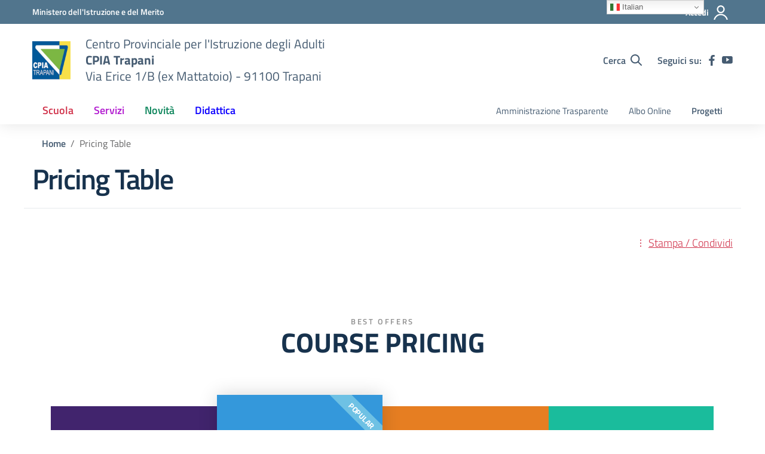

--- FILE ---
content_type: text/css
request_url: https://www.cpiatrapani.edu.it/wp-content/uploads/elementor/css/post-124.css?ver=1713205479
body_size: 995
content:
.elementor-124 .elementor-element.elementor-element-66b11cba{padding:85px 15px 85px 15px;}.elementor-124 .elementor-element.elementor-element-7b80e7c1 > .elementor-element-populated{margin:0px 0px 60px 0px;--e-column-margin-right:0px;--e-column-margin-left:0px;}.elementor-124 .elementor-element.elementor-element-36918e28{text-align:center;}.elementor-124 .elementor-element.elementor-element-36918e28 .sf-heading__title{font-size:46px;text-transform:uppercase;}.elementor-124 .elementor-element.elementor-element-36918e28 .sf-heading__subtitle{font-weight:600;margin-bottom:0px;}.elementor-124 .elementor-element.elementor-element-36918e28 .sf-heading__line{height:2px;width:60px;}.elementor-124 .elementor-element.elementor-element-36918e28 .sf-heading__top{margin-bottom:20px;}.elementor-124 .elementor-element.elementor-element-36918e28 .sf-heading__bottom{margin-top:20px;}.elementor-124 .elementor-element.elementor-element-703573e4 > .elementor-container > .elementor-row > .elementor-column > .elementor-column-wrap > .elementor-widget-wrap{align-content:center;align-items:center;}.elementor-124 .elementor-element.elementor-element-71025520 .sf-price-table__main{border-style:solid;border-width:1px 1px 1px 1px;border-color:#dddddd;}.elementor-124 .elementor-element.elementor-element-71025520 .sf-price-table__header{background-color:#41246d;padding:40px 0px 40px 0px;}.elementor-124 .elementor-element.elementor-element-71025520 .sf-price-table__price-inner{font-size:60px;}.elementor-124 .elementor-element.elementor-element-71025520 .sf-price-table__currency{align-self:flex-start;}.elementor-124 .elementor-element.elementor-element-71025520 .sf-price-table__after-price{justify-content:flex-start;}.elementor-124 .elementor-element.elementor-element-71025520 > .elementor-widget-container{margin:0px -1px 0px 0px;background-color:#ffffff;}.elementor-124 .elementor-element.elementor-element-719abe58{z-index:2;}.elementor-124 .elementor-element.elementor-element-103957b9 .sf-price-table__header{background-color:#3498db;padding:60px 0px 40px 0px;}.elementor-124 .elementor-element.elementor-element-103957b9 .sf-price-table__price-inner{font-size:60px;}.elementor-124 .elementor-element.elementor-element-103957b9 .sf-price-table__currency{align-self:flex-start;}.elementor-124 .elementor-element.elementor-element-103957b9 .sf-price-table__after-price{justify-content:flex-start;}.elementor-124 .elementor-element.elementor-element-103957b9 .sf-price-table__footer{padding:30px 0px 60px 0px;}.elementor-124 .elementor-element.elementor-element-103957b9 .sf-price-table__ribbon-inner{background-color:#6ec1e4;color:#ffffff;}.elementor-124 .elementor-element.elementor-element-103957b9 > .elementor-widget-container{background-color:#ffffff;box-shadow:0px 0px 30px 0px rgba(0,0,0,0.16);}.elementor-124 .elementor-element.elementor-element-4f3f22dd{z-index:1;}.elementor-124 .elementor-element.elementor-element-1d8892b7 .sf-price-table__main{border-style:solid;border-width:1px 1px 1px 1px;border-color:#dddddd;}.elementor-124 .elementor-element.elementor-element-1d8892b7 .sf-price-table__header{background-color:#e67e22;padding:40px 0px 40px 0px;}.elementor-124 .elementor-element.elementor-element-1d8892b7 .sf-price-table__price-inner{font-size:60px;}.elementor-124 .elementor-element.elementor-element-1d8892b7 .sf-price-table__currency{align-self:flex-start;}.elementor-124 .elementor-element.elementor-element-1d8892b7 .sf-price-table__after-price{justify-content:flex-start;}.elementor-124 .elementor-element.elementor-element-1d8892b7 > .elementor-widget-container{margin:0px 0px 0px -1px;background-color:#ffffff;}.elementor-124 .elementor-element.elementor-element-56ded123 > .elementor-element-populated{margin:1px 1px 1px -1px;--e-column-margin-right:1px;--e-column-margin-left:-1px;}.elementor-124 .elementor-element.elementor-element-37d04fe0 .sf-price-table__main{border-style:solid;border-width:1px 1px 1px 1px;border-color:#dddddd;}.elementor-124 .elementor-element.elementor-element-37d04fe0 .sf-price-table__header{background-color:#1abc9c;padding:40px 0px 40px 0px;}.elementor-124 .elementor-element.elementor-element-37d04fe0 .sf-price-table__price-inner{font-size:60px;}.elementor-124 .elementor-element.elementor-element-37d04fe0 .sf-price-table__currency{align-self:flex-start;}.elementor-124 .elementor-element.elementor-element-37d04fe0 .sf-price-table__after-price{justify-content:flex-start;}.elementor-124 .elementor-element.elementor-element-37d04fe0 > .elementor-widget-container{background-color:#ffffff;}.elementor-124 .elementor-element.elementor-element-d73fd1:not(.elementor-motion-effects-element-type-background), .elementor-124 .elementor-element.elementor-element-d73fd1 > .elementor-motion-effects-container > .elementor-motion-effects-layer{background-image:url("https://cpiatrapani.edu.it/wp-content/uploads/2020/08/pattern1-1.png");}.elementor-124 .elementor-element.elementor-element-d73fd1{transition:background 0.3s, border 0.3s, border-radius 0.3s, box-shadow 0.3s;padding:85px 0px 85px 0px;}.elementor-124 .elementor-element.elementor-element-d73fd1 > .elementor-background-overlay{transition:background 0.3s, border-radius 0.3s, opacity 0.3s;}.elementor-124 .elementor-element.elementor-element-7a8e814c{margin-top:0px;margin-bottom:30px;}.elementor-124 .elementor-element.elementor-element-10831efd{margin-top:0px;margin-bottom:30px;}.elementor-124 .elementor-element.elementor-element-4419f9c9 .sf-price-table__main{border-style:solid;border-width:1px 1px 1px 1px;border-color:#dddddd;}.elementor-124 .elementor-element.elementor-element-4419f9c9 .sf-price-table__header{background-color:#41246d;padding:40px 0px 40px 0px;}.elementor-124 .elementor-element.elementor-element-4419f9c9 .sf-price-table__price-inner{font-size:60px;}.elementor-124 .elementor-element.elementor-element-4419f9c9 .sf-price-table__currency{align-self:flex-start;}.elementor-124 .elementor-element.elementor-element-4419f9c9 .sf-price-table__after-price{justify-content:flex-start;}.elementor-124 .elementor-element.elementor-element-4419f9c9 > .elementor-widget-container{background-color:#ffffff;box-shadow:0px 0px 20px 5px rgba(0,0,0,0.1);}.elementor-124 .elementor-element.elementor-element-6bdc8a94 .sf-price-table__main{border-style:solid;border-width:1px 1px 1px 1px;border-color:#dddddd;}.elementor-124 .elementor-element.elementor-element-6bdc8a94 .sf-price-table__header{background-color:#3498db;padding:40px 0px 40px 0px;}.elementor-124 .elementor-element.elementor-element-6bdc8a94 .sf-price-table__price-inner{font-size:60px;}.elementor-124 .elementor-element.elementor-element-6bdc8a94 .sf-price-table__currency{align-self:flex-start;}.elementor-124 .elementor-element.elementor-element-6bdc8a94 .sf-price-table__after-price{justify-content:flex-start;}.elementor-124 .elementor-element.elementor-element-6bdc8a94 .sf-price-table__items li{padding:8px 8px 8px 20px;}.elementor-124 .elementor-element.elementor-element-6bdc8a94 .sf-price-table__ribbon-inner{background-color:#6ec1e4;color:#ffffff;}.elementor-124 .elementor-element.elementor-element-6bdc8a94 > .elementor-widget-container{background-color:#ffffff;box-shadow:0px 0px 20px 5px rgba(0,0,0,0.1);}.elementor-124 .elementor-element.elementor-element-14c3e874 .sf-price-table__main{border-style:solid;border-width:1px 1px 1px 1px;border-color:#dddddd;}.elementor-124 .elementor-element.elementor-element-14c3e874 .sf-price-table__header{background-color:#e67e22;padding:40px 0px 40px 0px;}.elementor-124 .elementor-element.elementor-element-14c3e874 .sf-price-table__price-inner{font-size:60px;}.elementor-124 .elementor-element.elementor-element-14c3e874 .sf-price-table__currency{align-self:flex-start;}.elementor-124 .elementor-element.elementor-element-14c3e874 .sf-price-table__after-price{justify-content:flex-start;}.elementor-124 .elementor-element.elementor-element-14c3e874 > .elementor-widget-container{background-color:#ffffff;box-shadow:0px 0px 20px 5px rgba(0,0,0,0.1);}.elementor-124 .elementor-element.elementor-element-57869ef > .elementor-element-populated{margin:1px 1px 1px -1px;--e-column-margin-right:1px;--e-column-margin-left:-1px;}.elementor-124 .elementor-element.elementor-element-67086232 .sf-price-table__main{border-style:solid;border-width:1px 1px 1px 1px;border-color:#dddddd;}.elementor-124 .elementor-element.elementor-element-67086232 .sf-price-table__header{background-color:#1abc9c;padding:40px 0px 40px 0px;}.elementor-124 .elementor-element.elementor-element-67086232 .sf-price-table__price-inner{font-size:60px;}.elementor-124 .elementor-element.elementor-element-67086232 .sf-price-table__currency{align-self:flex-start;}.elementor-124 .elementor-element.elementor-element-67086232 .sf-price-table__after-price{justify-content:flex-start;}.elementor-124 .elementor-element.elementor-element-67086232 > .elementor-widget-container{background-color:#ffffff;box-shadow:0px 0px 20px 5px rgba(0,0,0,0.1);}@media(max-width:1024px) and (min-width:768px){.elementor-124 .elementor-element.elementor-element-2d4040b{width:50%;}.elementor-124 .elementor-element.elementor-element-719abe58{width:50%;}.elementor-124 .elementor-element.elementor-element-4f3f22dd{width:50%;}.elementor-124 .elementor-element.elementor-element-56ded123{width:50%;}.elementor-124 .elementor-element.elementor-element-4afb0052{width:50%;}.elementor-124 .elementor-element.elementor-element-2b5280e0{width:50%;}.elementor-124 .elementor-element.elementor-element-43479ec7{width:50%;}.elementor-124 .elementor-element.elementor-element-57869ef{width:50%;}}@media(max-width:1024px){.elementor-124 .elementor-element.elementor-element-7b80e7c1 > .elementor-element-populated{margin:0px 0px 40px 0px;--e-column-margin-right:0px;--e-column-margin-left:0px;}.elementor-124 .elementor-element.elementor-element-71025520 > .elementor-widget-container{margin:0px 0px 0px 0px;}.elementor-124 .elementor-element.elementor-element-103957b9 .sf-price-table__header{padding:40px 0px 40px 0px;}.elementor-124 .elementor-element.elementor-element-103957b9 .sf-price-table__footer{padding:30px 0px 40px 0px;}.elementor-124 .elementor-element.elementor-element-103957b9 > .elementor-widget-container{margin:-1px 0px 0px -2px;}.elementor-124 .elementor-element.elementor-element-1d8892b7 > .elementor-widget-container{margin:0px 0px 0px 0px;}.elementor-124 .elementor-element.elementor-element-d73fd1{padding:60px 0px 60px 0px;}.elementor-124 .elementor-element.elementor-element-6bdc8a94 .sf-price-table__header{padding:40px 0px 40px 0px;}.elementor-124 .elementor-element.elementor-element-6bdc8a94 .sf-price-table__footer{padding:30px 0px 40px 0px;}}@media(max-width:767px){.elementor-124 .elementor-element.elementor-element-36918e28 .sf-heading__title{font-size:32px;}.elementor-124 .elementor-element.elementor-element-71025520 > .elementor-widget-container{margin:0px 0px 0px 0px;}.elementor-124 .elementor-element.elementor-element-103957b9 > .elementor-widget-container{margin:0px 0px 0px 0px;}.elementor-124 .elementor-element.elementor-element-1d8892b7 > .elementor-widget-container{margin:0px 0px 0px 0px;}.elementor-124 .elementor-element.elementor-element-4419f9c9 > .elementor-widget-container{margin:0px 0px 0px 0px;}.elementor-124 .elementor-element.elementor-element-6bdc8a94 > .elementor-widget-container{margin:0px 0px 0px 0px;}.elementor-124 .elementor-element.elementor-element-14c3e874 > .elementor-widget-container{margin:0px 0px 0px 0px;}}

--- FILE ---
content_type: application/javascript
request_url: https://www.cpiatrapani.edu.it/wp-content/themes/design-scuole-wordpress-theme/assets/js/components/sticky-kit-master/dist/sticky-kit.js?ver=6.3.2
body_size: 990
content:
!function(){var M=window.jQuery,S=M(window);M.fn.stick_in_parent=function(t){var _,i,o,e,s,x,P=(t=null==t?{}:t).sticky_class,V=t.inner_scrolling,F=t.recalc_every,C=t.parent,z=t.offset_top,I=t.spacer,A=t.bottoming;for(null==z&&(z=0),null==C&&(C=void 0),null==V&&(V=!0),null==P&&(P="is_stuck"),_=M(document),null==A&&(A=!0),x=function(t){var i,o;return window.getComputedStyle?(t[0],i=window.getComputedStyle(t[0]),o=parseFloat(i.getPropertyValue("width"))+parseFloat(i.getPropertyValue("margin-left"))+parseFloat(i.getPropertyValue("margin-right")),"border-box"!==i.getPropertyValue("box-sizing")&&(o+=parseFloat(i.getPropertyValue("border-left-width"))+parseFloat(i.getPropertyValue("border-right-width"))+parseFloat(i.getPropertyValue("padding-left"))+parseFloat(i.getPropertyValue("padding-right"))),o):t.outerWidth(!0)},o=function(r,n,l,a,c,p,d,u){var f,t,g,h,k,y,m,v,i,b,w,e;if(!r.data("sticky_kit")){if(r.data("sticky_kit",!0),k=_.height(),m=r.parent(),!(m=null!=C?m.closest(C):m).length)throw"failed to find stick parent";if(f=g=!1,(w=null!=I?I&&r.closest(I):M("<div />"))&&w.css("position",r.css("position")),(v=function(){var t,i,o;if(!u)return k=_.height(),t=parseInt(m.css("border-top-width"),10),i=parseInt(m.css("padding-top"),10),n=parseInt(m.css("padding-bottom"),10),l=m.offset().top+t+i,a=m.height(),g&&(f=g=!1,null==I&&(r.insertAfter(w),w.detach()),r.css({position:"",top:"",width:"",bottom:""}).removeClass(P),o=!0),c=r.offset().top-(parseInt(r.css("margin-top"),10)||0)-z,p=r.outerHeight(!0),d=r.css("float"),w&&w.css({width:x(r),height:p,display:r.css("display"),"vertical-align":r.css("vertical-align"),float:d}),o?e():void 0})(),p!==a)return h=void 0,y=z,b=F,e=function(){var t,i,o,e,s;if(!u)return o=!1,null!=b&&--b<=0&&(b=F,v(),o=!0),o||_.height()===k||(v(),o=!0),o=S.scrollTop(),null!=h&&(i=o-h),h=o,g?(A&&(e=a+l<o+p+y,f)&&!e&&(f=!1,r.css({position:"fixed",bottom:"",top:y}).trigger("sticky_kit:unbottom")),o<c&&(g=!1,y=z,null==I&&("left"!==d&&"right"!==d||r.insertAfter(w),w.detach()),r.css(t={position:"",width:"",top:""}).removeClass(P).trigger("sticky_kit:unstick")),V&&(s=S.height())<p+z&&(f||(y-=i,y=Math.max(s-p,y),y=Math.min(z,y),g&&r.css({top:y+"px"})))):c<o&&(g=!0,(t={position:"fixed",top:y}).width="border-box"===r.css("box-sizing")?r.outerWidth()+"px":r.width()+"px",r.css(t).addClass(P),null==I&&(r.after(w),"left"!==d&&"right"!==d||w.append(r)),r.trigger("sticky_kit:stick")),g&&A&&(null==e&&(e=a+l<o+p+y),!f)&&e?(f=!0,"static"===m.css("position")&&m.css({position:"relative"}),r.css({position:"absolute",bottom:n,top:"auto"}).trigger("sticky_kit:bottom")):void 0},i=function(){return v(),e()},t=function(){if(u=!0,S.off("touchmove",e),S.off("scroll",e),S.off("resize",i),M(document.body).off("sticky_kit:recalc",i),r.off("sticky_kit:detach",t),r.removeData("sticky_kit"),r.css({position:"",bottom:"",top:"",width:""}),m.position("position",""),g)return null==I&&("left"!==d&&"right"!==d||r.insertAfter(w),w.remove()),r.removeClass(P)},S.on("touchmove",e),S.on("scroll",e),S.on("resize",i),M(document.body).on("sticky_kit:recalc",i),r.on("sticky_kit:detach",t),setTimeout(e,0)}},e=0,s=this.length;e<s;e++)i=this[e],o(M(i));return this}}.call(this);